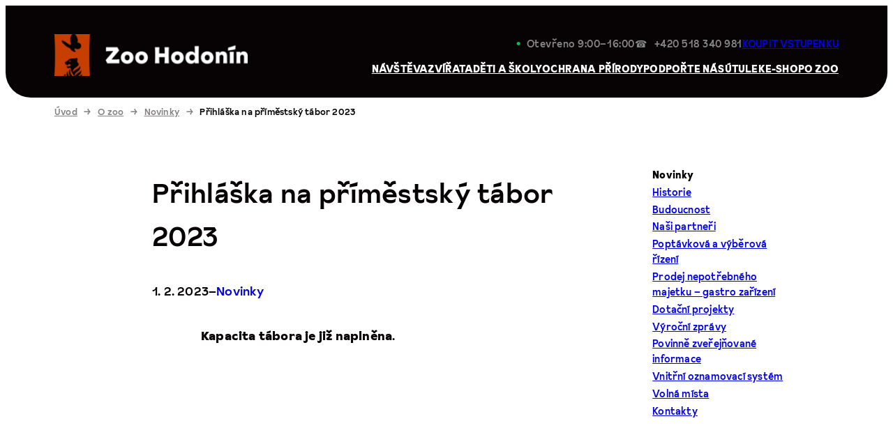

--- FILE ---
content_type: text/css
request_url: https://www.zoo-hodonin.cz/wp-content/themes/zoo-hodonin/style.css?ver=1765562849
body_size: 2697
content:
/*
Theme Name: Zoo Hodonín v2
Description: Template for the 2025 redesign.
Version: 1.0
*/

/*
 * Link styles
 * https://github.com/WordPress/gutenberg/issues/42319
 */
a {
	text-decoration-thickness: 1px;
	text-underline-offset: .1em;
}

/* Focus styles */
:where(.wp-site-blocks *:focus) {
	outline-width: 2px;
	outline-style: solid;
}

/* Increase the bottom margin on submenus, so that the outline is visible. */
.wp-block-navigation .wp-block-navigation-submenu .wp-block-navigation-item:not(:last-child) {
	margin-bottom: 3px;
}

/* Increase the outline offset on the parent menu items, so that the outline does not touch the text. */
.wp-block-navigation .wp-block-navigation-item .wp-block-navigation-item__content {
	outline-offset: 4px;
}

/* Remove outline offset from the submenus, otherwise the outline is visible outside the submenu container. */
.wp-block-navigation .wp-block-navigation-item ul.wp-block-navigation__submenu-container .wp-block-navigation-item__content {
	outline-offset: 0;
}

/*
 * Progressive enhancement to reduce widows and orphans
 * https://github.com/WordPress/gutenberg/issues/55190
 */
h1,
h2,
h3,
h4,
h5,
h6,
blockquote,
caption,
figcaption,
p {
	text-wrap: pretty;
}

/*
 * Change the position of the more block on the front, by making it a block level element.
 * https://github.com/WordPress/gutenberg/issues/65934
*/
.more-link {
	display: block;
}


/*
 * Custom styles.
 */
.wp-block-button__link:hover {
	background: #9E3200;
}

.wp-block-file__button {
	padding: 0.5em 1.5em;
	font-size: 0.9em;
}

b,
strong {
	font-weight: bold;
}

header p,
footer p {
	letter-spacing: 0.5px !important;
}

i.icon {
	font-style: normal;
	display: inline-block;
}

.icon-phone {
	color: #868686;
	padding-right: 7px;
}

.icon-open {
	color: #0BBB57;
	font-size: 50%;
	padding-right: 5px;
	padding-bottom: 4px;
	vertical-align: middle;
}

.icon-party {
	font-size: 135%;
	padding-right: 7px;
	color: #63D68D;
	line-height: 0;
}

.zhcz-party a {
	color: #63D68D;
}

.blink {
	animation: blink 3s linear infinite;
}

@keyframes blink {

	0%,
	100% {
		opacity: 1;
	}

	20%,
	80% {
		opacity: 1;
	}

	50% {
		opacity: 0.2;
	}
}

.zhcz-home-buttons {
	text-shadow: 0 0 4px #000000;
}

.zhcz-home-news {
	margin-top: -120px;
	position: relative;
	z-index: 1000;
}

.zhcz-home-event-poster {
	float: left;
	margin-bottom: 20px;
}

.zhcz-home-events .wp-block-post {
	clear: both;
	margin-bottom: 50px;
}

.post .wp-block-cover,
.animal .wp-block-cover,
.post.color-univerzalni .wp-block-cover,
.animal.color-univerzalni .wp-block-cover {
	box-shadow: 0 12px 0 #D7D7D7;
}

.post.color-amerika .wp-block-cover,
.animal.color-amerika .wp-block-cover {
	box-shadow: 0 12px 0 #63D68D;
}

.post.color-oceany .wp-block-cover,
.animal.color-oceany .wp-block-cover {
	box-shadow: 0 12px 0 #97B0FF;
}

.post.color-afrika .wp-block-cover,
.animal.color-afrika .wp-block-cover {
	box-shadow: 0 12px 0 #FCBB45;
}

.post.color-australie .wp-block-cover,
.animal.color-australie .wp-block-cover {
	box-shadow: 0 12px 0 #FF7940;
}

.post.color-asie .wp-block-cover,
.animal.color-asie .wp-block-cover {
	box-shadow: 0 12px 0 #E4A4F0;
}

.post .wp-block-cover:hover,
.animal .wp-block-cover:hover {
	box-shadow: 0 12px 0 #C63E00;
}

.post .wp-block-cover .wp-block-post-title a,
.animal .wp-block-cover .wp-block-post-title a {
	display: inline;
}

.post .wp-block-cover .wp-block-post-title::after {
	content: '\2002→';
}

.post .wp-block-cover .wp-block-post-title a::before {
	content: '';
	display: block;
	position: absolute;
	left: 0;
	top: 0;
	right: 0;
	bottom: 55px;
}

.animal .wp-block-cover .wp-block-post-title a::before {
	content: '';
	display: block;
	position: absolute;
	left: 0;
	top: 0;
	right: 0;
	bottom: 0;
}

.home .event .wp-block-post-title::after {
	content: '\2002→';
}

.home .event .wp-block-post-title a::before {
	content: 'Přijďte se podívat na ';
}

header p.zhcz-events-date::before {
	content: 'Koná se ';
}

header p a {
	color: #868686;
	text-decoration: none;
}

header p a:hover {
	text-decoration: underline;
}

.wp-block-post-terms a {
	text-decoration: none;
}

.wp-block-post-terms a:hover {
	text-decoration: underline;
}

footer h3 a {
	text-decoration: none;
}

footer h3 a:hover {
	text-decoration: underline;
}

footer nav li a {
	text-decoration: underline !important;
	margin-bottom: 0.2em;
}

footer nav a:hover {
	text-decoration: none !important;
}

header .wp-block-navigation-item:hover > .wp-block-navigation-item__content {
	text-decoration: underline;
	text-underline-offset: 4px;
	text-decoration-thickness: 2px;
}
header .wp-block-navigation-item.current-menu-item > .wp-block-navigation-item__content,
header .wp-block-navigation-item.current-menu-ancestor > .wp-block-navigation-item__content {
	text-decoration: underline;
	text-underline-offset: 4px;
	text-decoration-thickness: 1px;
}
header .wp-block-navigation-item.current-menu-item:hover > .wp-block-navigation-item__content,
header .wp-block-navigation-item.current-menu-ancestor:hover > .wp-block-navigation-item__content {
	text-decoration-thickness: 2px;
}

table,
.entry-content ul li:not(.wp-block-post) {
	font-family: var(--wp--preset--font-family--gt-ultra);
}

.zhcz-sidebar-menu {
	list-style: none;
	padding: 0;
	margin-block-start: var(--wp--preset--spacing--30);
	margin-block-end: 0;
}

.zhcz-sidebar-menu a {
	text-decoration: underline;
}

.zhcz-sidebar-menu li {
	margin-bottom: 0.2em;
}

.zhcz-sidebar-menu a:hover {
	text-decoration: none;
}

.zhcz-sidebar-menu li.current_page_item>a {
	text-decoration: none;
	color: #000000;
	font-weight: bold;
}

.zhcz-sidebar-menu-title {
	padding-top: var(--wp--preset--spacing--40);
	text-transform: uppercase;
}

.zhcz-sidebar-menu ul li {
	list-style: none;
}

.zhcz-sidebar-menu ul li::before {
	content: '→ \2002';
}

.zhcz-opening-hours table {
	border-collapse: collapse;
}

.zhcz-opening-hours table td {
	border: 1px solid #cccccc;
	padding: 0.3em 0.5em;
}

.zhcz-opening-hours table td:nth-child(1) {
	padding-right: 3em;
}

.zhcz-opening-hours table tr.current td {
	background: #ebf8e8;
	font-weight: bold;
}

.zhcz-opening-hours table tr:hover td {
	background: #efefef;
}

.zhcz-poster {
	max-width: 100%;
	width: 100%;
	height: auto;
}

.zhcz-errors {
	background: #fee7e7;
	padding: 0.5em 2em;
}

.zhcz-success {
	background: #ebf8e8;
	padding: 0.5em 2em;
}

#zhcz-af h2 {
	margin: 1.5em 0 0;
}

#zhcz-af .zhcz-field-row {
	padding: 0.5em 1em;
	margin: 2px 0;
}

#zhcz-af .zhcz-field-row.zhcz-error {
	background: #fee7e7;
}

#zhcz-af label {
	display: block;
	padding: 0.2em 0;
}

#zhcz-af select,
#zhcz-af input,
#zhcz-af textarea {
	padding: 7px 10px;
	background: #efefef;
	color: #000000;
	border: 2px solid #efefef;
	border-bottom: 2px solid #666666;
	font-size: 14px;
	font-family: monospace;
}

#zhcz-af input[type="text"],
#zhcz-af input[type="email"] {
	width: 300px;
	max-width: 90%;
}

#zhcz-af input[type="radio"],
#zhcz-af input[type="checkbox"] {
	accent-color: #008441;
	width: 1.3em;
	height: 1.3em;
}

#zhcz-af textarea {
	width: 300px;
	max-width: 90%;
	height: 60px;
}

#zhcz-af .zhcz-description {
	color: #666666;
	margin: 0;
}

#zhcz-af .zhcz-description.zhcz-error {
	margin-top: 0.3em;
	color: #D90000;
}

#zhcz-af .zhcz-button {
	margin: 1em 0 0;
}

.zhcz-hidden {
	display: none;
}

.zhcz-nvp {
	position: absolute;
	left: 0;
	top: -9999px;
}

.zhcz-search .wp-block-search__inside-wrapper {
	border: 0;
}

.zhcz-search input {
	padding: 7px 10px;
	background: #efefef;
	color: #000000;
	border: 2px solid #efefef;
	border-bottom: 2px solid #666666;
	font-size: 14px;
	font-family: monospace;
	width: 300px;
	max-width: 90%;
}

body #bzuco-app {
	--font-size: 14px;
	--color-primary: #008441;
	--color-secondary: #f59c00;
	--color-text-inverse: #000000;
}

body #bzuco-app a {
	text-decoration: underline !important;
	transition: none !important;
}

body #bzuco-app .btn {
	text-decoration: none !important;
	padding: 0.6em 1.2em;
	color: #000000 !important;
	-webkit-text-fill-color: #000000 !important;
	background: #f59c00 !important;
	border-radius: 20px;
	border: 0;
	font-size: 18px !important;
	cursor: pointer;
	transition: none !important;
}

body #bzuco-app a:hover {
	color: var(--color-secondary) !important;
	-webkit-text-fill-color: var(--color-secondary) !important;
	transition: none !important;
}

body #bzuco-app .btn:hover {
	color: var(--color-secondary) !important;
	-webkit-text-fill-color: var(--color-secondary) !important;
	background: #000000 !important;
	transition: none !important;
}

/*
 * Hide elements on mobile devices.
 */
@media (max-width: 600px) {
	.zhcz-hide-mobile {
		display: none !important;
	}
}

.zhcz-alert {
	margin-block-start: 0;
	margin-left: -1em;
	margin-right: -1em;
	color: #000000;
}

.zhcz-alert .bigger {
	font-size: 1.3em;
}

.zhcz-alert-important {
	background: #FFCCCC;
}

.zhcz-alert-warning {
	background: #FFEECC;
}

.zhcz-alert-event {
	background: #ABF1C4;
}

.zhcz-alert-important>p,
.zhcz-alert-warning>p,
.zhcz-alert-event>p {
	letter-spacing: -0.5px !important;
}

.zhcz-alert-important>p a,
.zhcz-alert-warning>p a,
.zhcz-alert-event>p a {
	color: #000000;
}

.contact-list p {
	margin-top: 0;
	padding-left: 15px;
}

.contact-list h3 {
	margin-top: 0.5rem;
	padding-left: 15px;
}

.zhcz-animal-page .wp-block-post-title {
	margin-bottom: 0;
}

.zhcz-animal-page .wp-block-post-excerpt {
	margin-top: 0;
}

.zhcz-twocols iframe {
	max-width: 100%;
}

/*
 * Breadcrumb navigation
 */
.zhcz-breadcrumb {
	font-family: var(--wp--preset--font-family--sunset-gothic-pro);
	font-size: 0.8rem;
}

.zhcz-breadcrumb a {
	color: var(--wp--preset--color--soft-darker);
	text-decoration: underline;
	text-decoration-thickness: 1px;
	text-underline-offset: 2px;
}

.zhcz-breadcrumb a:hover {
	text-decoration: none;
}

.zhcz-breadcrumb-separator {
	color: var(--wp--preset--color--soft-darker);
	padding: 0 0.5em;
}

.zhcz-breadcrumb-current {
	color: #000000;
}

/*
 * Animal news section
 */
.zhcz-animal-news-section {
	margin-top: var(--wp--preset--spacing--40);
	padding-top: var(--wp--preset--spacing--40);
}

.zhcz-animal-news-section h2 {
	margin-bottom: var(--wp--preset--spacing--40);
}

.zhcz-animal-news .wp-block-post-template {
	gap: var(--wp--preset--spacing--40);
}

/* Hide news items beyond the first 4 */
.zhcz-animal-news-section:not(.show-all) .wp-block-post-template > *:nth-child(n+5) {
	display: none;
}

a.zhcz-animal-news-show-all {
	font-family: var(--wp--preset--font-family--sunset-gothic-pro);
	text-decoration: underline;
	text-decoration-style: dashed;
	text-decoration-thickness: 1px;
	text-underline-offset: 4px;
}

a.zhcz-animal-news-show-all:hover {
	text-decoration: none;
}


--- FILE ---
content_type: application/javascript
request_url: https://www.zoo-hodonin.cz/wp-content/themes/zoo-hodonin/script.js?ver=1765235109
body_size: 808
content:
document.addEventListener("DOMContentLoaded", function () {
    var elAfZvire = document.getElementById("zhcz-af-zvire");

    if (elAfZvire) {
        afShowAmount();
        elAfZvire.onchange = afShowAmount;
    }

    var elAfTypFyzicka = document.getElementById("zhcz-af-typ-fyzicka");
    var elAfTypPravnicka = document.getElementById("zhcz-af-typ-pravnicka");

    if (elAfTypFyzicka && elAfTypPravnicka) {
        afShowType();
        elAfTypFyzicka.onchange = afShowType;
        elAfTypPravnicka.onchange = afShowType;
    }

    // Animal news "show all" link
    var showAllLink = document.querySelector(".zhcz-animal-news-show-all");
    if (showAllLink) {
        showAllLink.addEventListener("click", function (e) {
            e.preventDefault();
            var section = document.querySelector(".zhcz-animal-news-section");
            if (section) {
                section.classList.add("show-all");
            }
            this.parentElement.style.display = "none";
        });
    }

    const dialog = document.getElementById("zhcz-dialog");

    if (dialog) {
        if (sessionStorage.getItem("zhcz-dialog") !== "read") {
            dialog.showModal();
        }

        dialog.addEventListener("click", function (event) {
            var rect = dialog.getBoundingClientRect();
            var isInDialog = (rect.top <= event.clientY && event.clientY <= rect.top + rect.height && rect.left <= event.clientX && event.clientX <= rect.left + rect.width);

            if (!isInDialog) {
                dialog.close();
            }
        });

        dialog.addEventListener("close", function (event) {
            sessionStorage.setItem("zhcz-dialog", "read");
        });

        const dialogClose = document.getElementById("zhcz-dialog-close");

        dialogClose.addEventListener("click", function () {
            dialog.close();
        });
    }
});

function afShowAmount() {
    var amount = document.getElementById("zhcz-af-zvire").selectedOptions[0].getAttribute("data-amount");
    var elDescription = document.getElementById("zhcz-description-amount");
    var elAmount = document.getElementById("zhcz-recommended-amount");

    if (!amount) {
        elDescription.classList.add("zhcz-hidden");
    } else {
        elAmount.innerHTML = amount;
        elDescription.classList.remove("zhcz-hidden");
    }
}

function afShowType() {
    var elAfTypChecked = document.querySelector("#zhcz-af input[type='radio'][name='zhcz-af-typ']:checked");
    var elsAfTypForFyzicka = document.querySelectorAll("#zhcz-af .zhcz-af-typ-for-fyzicka");
    var elsAfTypForPravnicka = document.querySelectorAll("#zhcz-af .zhcz-af-typ-for-pravnicka");

    if (elAfTypChecked.value == 'fyzicka') {
        elsAfTypForFyzicka.forEach(function (el) {
            document.getElementById("zhcz-af-narozeni").setAttribute("required", "required");
            el.classList.remove("zhcz-hidden");
        });
    } else {
        elsAfTypForFyzicka.forEach(function (el) {
            document.getElementById("zhcz-af-narozeni").removeAttribute("required");
            el.classList.add("zhcz-hidden");
        });
    }

    if (elAfTypChecked.value == 'pravnicka') {
        elsAfTypForPravnicka.forEach(function (el) {
            document.getElementById("zhcz-af-firma").setAttribute("required", "required");
            document.getElementById("zhcz-af-ic").setAttribute("required", "required");
            el.classList.remove("zhcz-hidden");
        });
    } else {
        elsAfTypForPravnicka.forEach(function (el) {
            document.getElementById("zhcz-af-firma").removeAttribute("required");
            document.getElementById("zhcz-af-ic").removeAttribute("required");
            el.classList.add("zhcz-hidden");
        });
    }
}
